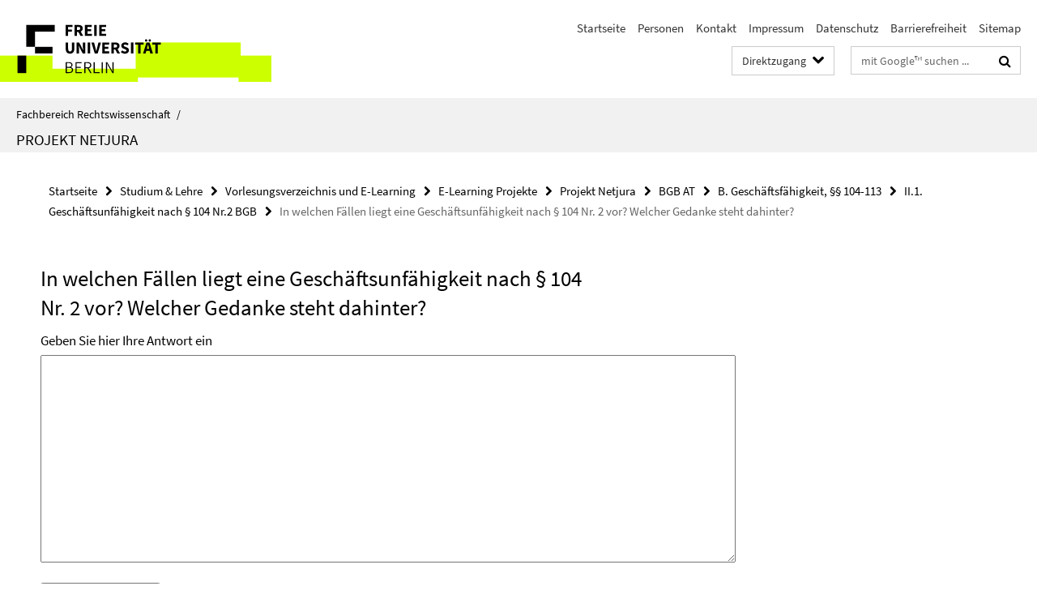

--- FILE ---
content_type: text/html; charset=utf-8
request_url: https://www.jura.fu-berlin.de/studium/lehrplan/projekte/netjura/index.html?comp=navbar&irq=1&pm=0
body_size: 165
content:
<!-- BEGIN Fragment default/25092504/navbar-wrapper/13020746/1736242429/?122736:1800 -->
<!-- BEGIN Fragment default/25092504/navbar/9f913b7fe468c9f7757cb6f0e3d5907834e91076/?040652:86400 -->
<!-- END Fragment default/25092504/navbar/9f913b7fe468c9f7757cb6f0e3d5907834e91076/?040652:86400 -->
<!-- END Fragment default/25092504/navbar-wrapper/13020746/1736242429/?122736:1800 -->
